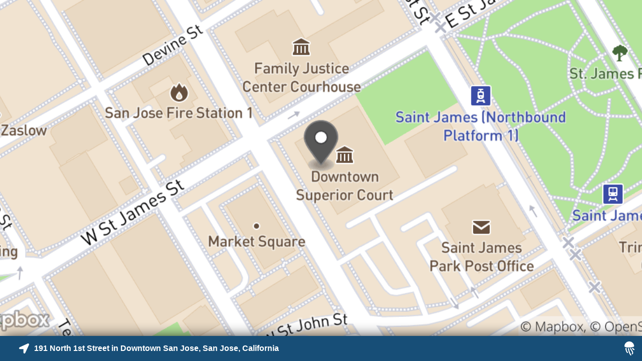

--- FILE ---
content_type: text/html; charset=UTF-8
request_url: https://embed.bloom.li/article/map?zoom=close&post_key=EMU5AtX99ZQ05iecE293
body_size: 2029
content:
<!DOCTYPE html>
<html lang="en">
<head>
	<meta http-equiv="content-type" content="text/html; charset=utf-8" />
	<meta name="robots" content="noindex, nofollow" />
    <meta name="viewport" content="width=device-width" />
	<!--[if ie]><meta content='IE=8' http-equiv='X-UA-Compatible'/><![endif]-->
	<link rel="icon" type="image/png" href="https://assets.bloom.li/images/favicon.png" />
	<title>Judge orders Santa Clara County courthouse public counters closed, court services limited</title>
    <style>a,body,div,html,img,span{margin:0;padding:0;border:0;outline:0;font-weight:inherit;font-style:inherit;font-size:100%;vertical-align:baseline}:focus{outline:0}*,:after,:before{-webkit-box-sizing:border-box;-moz-box-sizing:border-box;box-sizing:border-box}body,html{width:100%;height:100%}body{font-family:'Open Sans',Arial,Sans-Serif;background:0 0}#map-container{float:left;width:100%;height:100%;overflow:hidden;-webkit-box-sizing:border-box;-moz-box-sizing:border-box;box-sizing:border-box}#map-container a{float:left;width:100%;height:100%}#map-image{position:relative;width:100%;height:calc(100% - 50px);overflow:hidden;z-index:5}#map-image-canvas{position:absolute;top:0;left:0;width:100%;height:100%;background-color:transparent;background-size:cover;background-repeat:no-repeat;background-position:center;z-index:5;-webkit-transition:transform ease .5s;-moz-transition:transform ease .5s;-o-transition:transform ease .5s;transition:transform ease .5s;-moz-transform:scale(1);-webkit-transform:scale(1);-ms-transform:scale(1);-o-transform:scale(1);transform:scale(1)}#map-image:hover #map-image-canvas{-moz-transform:scale(1.1);-webkit-transform:scale(1.1);-ms-transform:scale(1.1);-o-transform:scale(1.1);transform:scale(1.1)}#map-text{position:absolute;left:0;bottom:0;width:100%;height:50px;background-color:#aaa;-webkit-box-shadow:0 0 30px -5px #000;-moz-box-shadow:0 0 30px -5px #000;box-shadow:0 0 30px -5px #000;z-index:10}#map-location{position:relative;float:left;width:calc(100% - 150px);height:100%;padding:15px 3%;overflow:hidden;}#map-container[data-icons="2"] #map-location{width:calc(100% - 100px);}#map-container[data-icons="1"] #map-location{width:calc(100% - 50px);}#map-location:hover,#map-location:focus{overflow:visible;}#map-location a{float:left;width:100%;text-decoration:none}#map-location span{float:left;width:100%;font-size:16px;line-height:20px;font-weight:600;color:#fff;white-space:nowrap;overflow:hidden;text-overflow:ellipsis}#map-container[data-color-light="true"] #map-location span {color:#515151;}#map-location span svg{width:auto;height:20px;margin-right:10px;display:inline-block;vertical-align:top}#map-actions{float:right;width:auto;max-width:150px}#map-actions div{position:relative;float:left;width:50px;height:50px;text-align:center;overflow:hidden}#map-actions svg{position:relative;top:15px;width:auto;height:20px;color:#fff}#map-actions div:nth-last-child(2){background:rgba(0,0,0,.1)}#map-actions div:nth-last-child(3){background:rgba(0,0,0,.2)}#map-actions div[data-action="info"]{background-color:inherit;background-image:url('https://assets.bloom.li/images/logo-jelly-white-l.png');background-position:center;background-repeat:no-repeat;background-size:20px}#map-container[data-color-light="true"] #map-actions div[data-action="info"] {background-color:#515151;}#map-actions div:hover,#map-actions div:focus{overflow:visible;}#map-location:before,#map-actions div:before{content:attr(data-title);position:absolute;top:-40px;right:0;width:auto;max-width:400px;display:inline-block;white-space:nowrap;overflow:hidden;text-overflow:ellipsis;color:#fff;font-size:14px;line-height:20px;font-weight:600;background:#515151;padding:7px 15px;opacity:0;-webkit-border-radius:3px;-moz-border-radius:3px;border-radius:3px;-webkit-transition:top ease .5s,opacity ease .5s;-moz-transition:top ease .5s,opacity ease .5s;-o-transition:top ease .5s,opacity ease .5s;transition:top ease .5s,opacity ease .5s;z-index:2}#map-location:before{left:calc(3% + 30px);right:auto;}#map-location:after,#map-actions div:after{content:"";position:absolute;top:-22px;right:15px;width:20px;height:20px;background:#515151;opacity:0;-webkit-border-radius:3px;-moz-border-radius:3px;border-radius:3px;-webkit-transform:rotate(45deg);-moz-transform:rotate(45deg);-ms-transform:rotate(45deg);-o-transform:rotate(45deg);transform:rotate(45deg);-webkit-transition:top ease .5s,opacity ease .5s;-moz-transition:top ease .5s,opacity ease .5s;-o-transition:top ease .5s,opacity ease .5s;transition:top ease .5s,opacity ease .5s;z-index:1}#map-location:after{left:calc(3% + 40px);right:auto;}#map-location:hover:before,#map-actions div:hover:before{top:-45px;opacity:1}#map-location:hover:after,#map-actions div:hover:after{top:-27px;opacity:1}</style>
</head>
<body>

    <div id="map-container" data-icons="2" data-color-light="false">
        <div id="map-image">
                        <div id="map-image-canvas" style="background-image: url('https://uploads.bloom.li/uploads/map/pin/la37.3382/lo-121.8937/z16/596_263.png')"></div>
                    </div>

        <div id="map-text" style="background-color:#174E77">
            <div id="map-location" title="191 North 1st Street in Downtown San Jose, San Jose, California" data-title="191 North 1st Street in Downtown San Jose, San Jose, California">
                                <span><svg aria-hidden="true" focusable="false" role="img" xmlns="http://www.w3.org/2000/svg" viewBox="0 0 512 512"><path fill="currentColor" d="M444.52 3.52L28.74 195.42c-47.97 22.39-31.98 92.75 19.19 92.75h175.91v175.91c0 51.17 70.36 67.17 92.75 19.19l191.9-415.78c15.99-38.39-25.59-79.97-63.97-63.97z"></path></svg>191 North 1st Street in Downtown San Jose, San Jose, California</span>
                            </div>
            <div id="map-actions">
                                                <div data-action="info" data-title="Geotagged with Bloom Labs"></div>
            </div>
        </div>
    </div>

    <script async src="https://www.googletagmanager.com/gtag/js?id=G-8P9001V5WL"></script>
<script>
  window.dataLayer = window.dataLayer || [];
  function gtag(){dataLayer.push(arguments);}
  gtag('js', new Date());

  gtag('config', 'G-8P9001V5WL');
</script>

</body>
</html>
